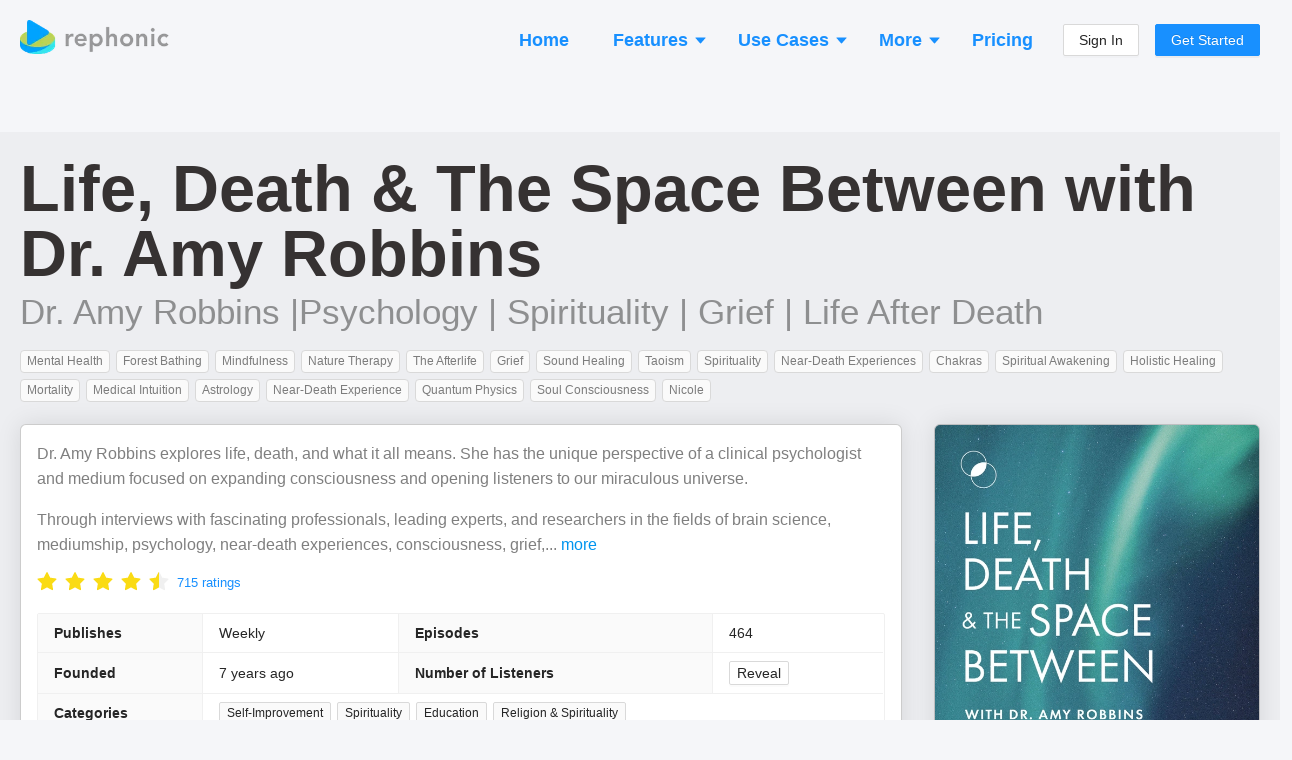

--- FILE ---
content_type: application/javascript; charset=utf-8
request_url: https://rephonic.com/_next/static/chunks/pages/login-7c8a40e3682ff80a.js
body_size: 2150
content:
(self.webpackChunk_N_E=self.webpackChunk_N_E||[]).push([[3459],{33487:function(e,n,t){"use strict";t.r(n);var r,i=t(71383),s=t(59499),o=t(50029),a=t(87794),c=t.n(a),l=t(63783),u=t(87547),d=t(88641),p=t(94149),h=t(12461),x=t(71577),f=t(90567),g=t(4093),j=t(26337),m=t(17905),w=t(77386),y=t(96486),Z=t.n(y),v=t(71217),b=t(41664),_=t(11163),P=t(67294),O=t(87379),k=t(94826),C=t(65081),S=t(44421),E=t(95884),I=t(85893);function F(e,n){var t=Object.keys(e);if(Object.getOwnPropertySymbols){var r=Object.getOwnPropertySymbols(e);n&&(r=r.filter((function(n){return Object.getOwnPropertyDescriptor(e,n).enumerable}))),t.push.apply(t,r)}return t}function N(e){for(var n=1;n<arguments.length;n++){var t=null!=arguments[n]?arguments[n]:{};n%2?F(Object(t),!0).forEach((function(n){(0,s.Z)(e,n,t[n])})):Object.getOwnPropertyDescriptors?Object.defineProperties(e,Object.getOwnPropertyDescriptors(t)):F(Object(t)).forEach((function(n){Object.defineProperty(e,n,Object.getOwnPropertyDescriptor(t,n))}))}return e}var R="Sign In",z={required:!0,max:200,whitespace:!0},D={style:{color:"rgba(0, 0, 0, 0.25)",marginRight:"3px"}},T=function(e){if(!e||!e.startsWith("/")||e.includes("http://")||e.includes("https://")||e.includes("//"))return null;var n,t=encodeURIComponent(e);if(t.includes("http%3A%2F%2F")||t.includes("https%3A%2F%2F"))return null;try{n=new URL(e,window.location.origin)}catch(r){return null}return n.pathname+n.search},W=O.ZP.div.withConfig({displayName:"login__PromptContainer",componentId:"sc-eb5xoq-0"})(["margin-bottom:18px;"]),Y=O.ZP.div.withConfig({displayName:"login__ExtraContainer",componentId:"sc-eb5xoq-1"})(["display:flex;flex-direction:column;align-items:center;margin-top:20px;button{margin:6px;}",""],(0,k.gv)(r||(r=(0,i.Z)(["\n    margin-top: 30px;\n    flex-direction: row;\n    justify-content: center;\n  "]))));n.default=(0,v.Pi)((function(){var e=(0,P.useState)(!1),n=e[0],t=e[1],r=(0,P.useState)(!1),i=r[0],s=r[1],a=(0,P.useState)(!1),y=a[0],v=a[1],O=(0,P.useState)(!1),k=O[0],F=O[1],q=(0,P.useState)(!1),U=q[0],A=q[1],H=(0,C.UY)().checkLogin,L=(0,C.tN)(),M=L.login,V=L.authed,X=(0,_.useRouter)(),G=(0,C.oN)(),B=G.plan,J=G.interval,K=G.next,Q=G.claim,$=G.email,ee=T(K),ne="1"===Q,te=function(){v(!1),F(!1),A(!1)},re=function(){var e=(0,o.Z)(c().mark((function e(n){var r;return c().wrap((function(e){for(;;)switch(e.prev=e.next){case 0:return te(),s(!1),t(!0),r=n.email,e.prev=4,e.next=7,H(r);case 7:s(!0),e.next=13;break;case 10:e.prev=10,e.t0=e.catch(4),"email_unknown"===e.t0.code?v(!0):"incomplete_user"===e.t0.code?F(!0):"auth_with_google"===e.t0.code?A(!0):h.ZP.error(e.t0.message);case 13:t(!1);case 14:case"end":return e.stop()}}),e,null,[[4,10]])})));return function(n){return e.apply(this,arguments)}}(),ie=function(){var e=(0,o.Z)(c().mark((function e(n){var r,i;return c().wrap((function(e){for(;;)switch(e.prev=e.next){case 0:return t(!0),r=n.email,i=n.password,e.prev=2,e.next=5,M(r,i);case 5:Z().isString(B)&&Z().isString(J)?X.push((0,S.lo)(B,J)):ne?X.push(S._j.accountPodcasts):ee&&ee!==S._j.login?X.push(ee):X.push(S._j.home),e.next=11;break;case 8:e.prev=8,e.t0=e.catch(2),h.ZP.error(e.t0.message);case 11:t(!1);case 12:case"end":return e.stop()}}),e,null,[[2,8]])})));return function(n){return e.apply(this,arguments)}}();if(V){var se=S._j.account;return ee&&ee!==S._j.login&&(se=ee),(0,I.jsx)(E.Z,{to:se})}return X.isReady?(0,I.jsxs)(w.Z,{extra:(0,I.jsxs)(Y,{children:[(0,I.jsx)(b.default,{href:S._j.forgotPassword,children:(0,I.jsx)("a",{children:(0,I.jsx)(x.Z,{size:"middle",icon:(0,I.jsx)(l.Z,{}),children:"I forgot my password"})})}),(0,I.jsx)(b.default,{href:S._j.signup,children:(0,I.jsx)("a",{children:(0,I.jsx)(x.Z,{icon:(0,I.jsx)(u.Z,{}),size:"middle",children:"Create an account"})})})]}),children:[(0,I.jsx)(w.Z.Meta,{title:R,description:"Sign-in to your Rephonic account. Enter your email address and password to login. Having trouble? We will send you instructions to reset your password.",canonical:S._j.login}),(0,I.jsx)(w.Z.Headline,{children:R}),(0,I.jsxs)(w.Z.Content,{noTopMargin:!0,children:[(0,I.jsx)("div",{style:{marginTop:"10px"},children:(0,I.jsx)(m.Z,{size:"large"})}),(0,I.jsx)(w.Z.Divider,{children:"Or sign in by email"}),y&&(0,I.jsx)(W,{children:(0,I.jsx)(f.Z,{message:(0,I.jsxs)(I.Fragment,{children:["We could not find an account with this email address\xa0\xa0",(0,I.jsx)(b.default,{href:S._j.start,children:(0,I.jsx)("a",{children:(0,I.jsx)(x.Z,{size:"small",children:"Create an account"})})})]}),type:"info",showIcon:!0})}),k&&(0,I.jsx)(W,{children:(0,I.jsx)(f.Z,{message:(0,I.jsxs)(I.Fragment,{children:["You did not finish setting up this account with a password yet. We sent you an email with a magic link to sign in."," ",(0,I.jsx)("b",{children:"Please check your inbox."})]}),type:"info",showIcon:!0})}),U&&(0,I.jsx)(W,{children:(0,I.jsx)(f.Z,{message:(0,I.jsxs)(I.Fragment,{children:["You previously used Google to sign in with this email address.\xa0\xa0",(0,I.jsx)(m.Z,{})]}),type:"info",showIcon:!0})}),(0,I.jsxs)(g.Z,{onFinish:i?ie:re,onValuesChange:te,size:"large",initialValues:{email:$||""},children:[(0,I.jsx)(g.Z.Item,{name:"email",rules:[N(N({},z),{},{message:"Please enter your email address."})],children:(0,I.jsx)(j.Z,{autoFocus:!0,type:"email",prefix:(0,I.jsx)(d.Z,N({},D)),placeholder:"Your registered email address"})}),i&&(0,I.jsx)(g.Z.Item,{name:"password",rules:[N(N({},z),{},{message:"Please enter your password."})],children:(0,I.jsx)(j.Z,{prefix:(0,I.jsx)(p.Z,N({},D)),type:"password",placeholder:"Enter your password"})}),(0,I.jsx)(g.Z.Item,{children:(0,I.jsx)(x.Z,{htmlType:"submit",loading:n,disabled:k,children:i?"Sign in":"Continue"})})]})]})]}):null}))},95884:function(e,n,t){"use strict";var r=t(11163),i=t(67294);n.Z=function(e){var n=e.to,t=(0,r.useRouter)();return(0,i.useEffect)((function(){t.push(n)}),[n]),null}},7156:function(e,n,t){(window.__NEXT_P=window.__NEXT_P||[]).push(["/login",function(){return t(33487)}])}},function(e){e.O(0,[9774,2888,179],(function(){return n=7156,e(e.s=n);var n}));var n=e.O();_N_E=n}]);